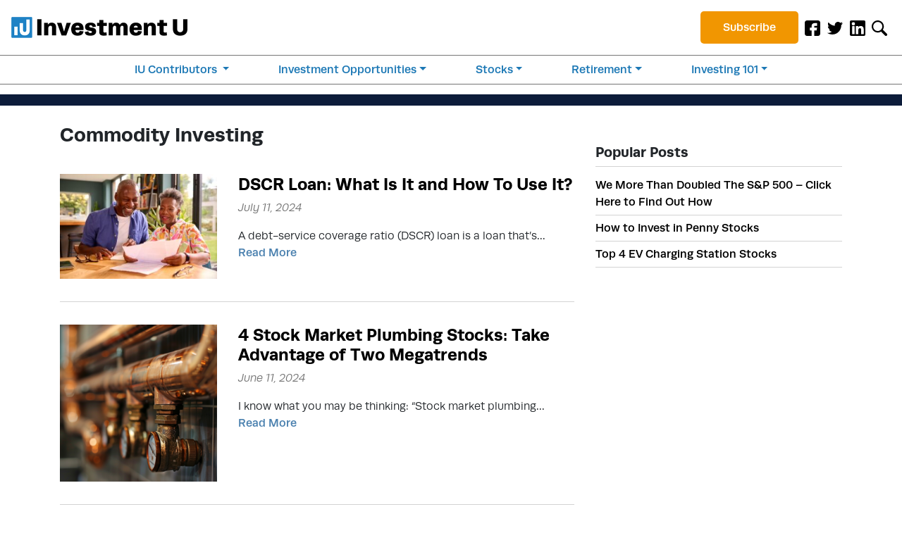

--- FILE ---
content_type: application/javascript
request_url: https://investmentu.com/wp-content/plugins/og-plugins-push-notifications/js/dist/push-send.js
body_size: 3360
content:
jQuery(document).ready(function(a){var o,r,t,i,n,e,s,p;function d(){Portrait.fetch("pushcrew",function(t){if(void 0!==t.length)for(var e=t.length-1;0<=e;e--)if(t[e].domain==Portrait.dataLayer.page.page_domain){void 0!==Portrait.dataLayer.page.page_queryparams&&"push_notification"==Portrait.dataLayer.page.page_queryparams.utm_medium&&(void 0!==t[e].clickthrough?(t[e].clickthrough++,window._pcq.push(["tag","clickthrough",t[e].clickthrough])):(window._pcq.push(["tag","clickthrough",1]),t[e].clickthrough=1)),Portrait.store("pushcrew",t),l(t[e].id);break}})}function l(t){payload={identity:{push_subscriber_id:t,push_site_id:push_ui_config.smartcode,push_domain:Portrait.dataLayer.page.page_domain},page:{}},void 0!==Portrait.dataLayer.page.taxonomies&&(payload.page.taxonomies={},void 0!==Portrait.dataLayer.page.taxonomies.campaign&&(payload.page.taxonomies.campaign=Portrait.dataLayer.page.taxonomies.campaign[0]),void 0!==Portrait.dataLayer.page.taxonomies.franchise&&(payload.page.taxonomies.franchise=Portrait.dataLayer.page.taxonomies.franchise[0])),void 0!==Portrait.dataLayer.page.og_taxonomies&&(payload.page.push_og_taxonomies=Portrait.dataLayer.page.og_taxonomies),void 0!==Portrait.dataLayer.identity.email&&(payload.identity.email=Portrait.dataLayer.identity.email),"undefined"!=typeof jstag&&jstag.send("portrait",payload),"undefined"!=typeof blueshift&&((t={device_id:Portrait.dataLayer.identity.clientid})[payload.identity.push_site_id]=payload.identity.push_subscriber_id,void 0!==Portrait.dataLayer.identity.email&&(t.email=Portrait.dataLayer.identity.email),blueshift.identify(t))}function c(t){return"<style>.slide-out-left{-webkit-animation:slide-out-left .5s cubic-bezier(.55,.085,.68,.53) both;animation:slide-out-left .5s cubic-bezier(.55,.085,.68,.53) both} @-webkit-keyframes slide-out-left{0%{-webkit-transform:translateX(0);transform:translateX(0);opacity:1}100%{-webkit-transform:translateX(-1000px);transform:translateX(-1000px);opacity:0}}@keyframes slide-out-left{0%{-webkit-transform:translateX(0);transform:translateX(0);opacity:1}100%{-webkit-transform:translateX(-1000px);transform:translateX(-1000px);opacity:0}} .fade-in-bl{-webkit-animation:fade-in-bl .6s cubic-bezier(.39,.575,.565,1.000) both;animation:fade-in-bl .6s cubic-bezier(.39,.575,.565,1.000) both} @-webkit-keyframes fade-in-bl{0%{-webkit-transform:translateX(-50px) translateY(50px);transform:translateX(-50px) translateY(50px);opacity:0}100%{-webkit-transform:translateX(0) translateY(0);transform:translateX(0) translateY(0);opacity:1}}@keyframes fade-in-bl{0%{-webkit-transform:translateX(-50px) translateY(50px);transform:translateX(-50px) translateY(50px);opacity:0}100%{-webkit-transform:translateX(0) translateY(0);transform:translateX(0) translateY(0);opacity:1}} .swing-out-top-bck{-webkit-animation:swing-out-top-bck .45s cubic-bezier(.6,-.28,.735,.045) both;animation:swing-out-top-bck .45s cubic-bezier(.6,-.28,.735,.045) both} @-webkit-keyframes swing-out-top-bck{0%{-webkit-transform:rotateX(0deg);transform:rotateX(0deg);-webkit-transform-origin:top;transform-origin:top;opacity:1}100%{-webkit-transform:rotateX(-100deg);transform:rotateX(-100deg);-webkit-transform-origin:top;transform-origin:top;opacity:0}}@keyframes swing-out-top-bck{0%{-webkit-transform:rotateX(0deg);transform:rotateX(0deg);-webkit-transform-origin:top;transform-origin:top;opacity:1}100%{-webkit-transform:rotateX(-100deg);transform:rotateX(-100deg);-webkit-transform-origin:top;transform-origin:top;opacity:0}} @-webkit-keyframes swing-in-top-fwd{0%{-webkit-transform:rotateX(-100deg);transform:rotateX(-100deg);-webkit-transform-origin:top;transform-origin:top;opacity:0}100%{-webkit-transform:rotateX(0deg);transform:rotateX(0deg);-webkit-transform-origin:top;transform-origin:top;opacity:1}}@keyframes swing-in-top-fwd{0%{-webkit-transform:rotateX(-100deg);transform:rotateX(-100deg);-webkit-transform-origin:top;transform-origin:top;opacity:0}100%{-webkit-transform:rotateX(0deg);transform:rotateX(0deg);-webkit-transform-origin:top;transform-origin:top;opacity:1}} .swing-in-top-fwd{-webkit-animation:swing-in-top-fwd 1s cubic-bezier(.175,.885,.32,1.275) 1s both;animation:swing-in-top-fwd 1s cubic-bezier(.175,.885,.32,1.275) both} @-webkit-keyframes wobble-hor-bottom{0%,100%{-webkit-transform:translateX(0);transform:translateX(0);-webkit-transform-origin:50% 50%;transform-origin:50% 50%}15%{-webkit-transform:translateX(-30px) rotate(-6deg);transform:translateX(-30px) rotate(-6deg)}30%{-webkit-transform:translateX(15px) rotate(6deg);transform:translateX(15px) rotate(6deg)}45%{-webkit-transform:translateX(-15px) rotate(-3.6deg);transform:translateX(-15px) rotate(-3.6deg)}60%{-webkit-transform:translateX(9px) rotate(2.4deg);transform:translateX(9px) rotate(2.4deg)}75%{-webkit-transform:translateX(-6px) rotate(-1.2deg);transform:translateX(-6px) rotate(-1.2deg)}}@keyframes wobble-hor-bottom{0%,100%{-webkit-transform:translateX(0);transform:translateX(0);-webkit-transform-origin:50% 50%;transform-origin:50% 50%}15%{-webkit-transform:translateX(-30px) rotate(-6deg);transform:translateX(-30px) rotate(-6deg)}30%{-webkit-transform:translateX(15px) rotate(6deg);transform:translateX(15px) rotate(6deg)}45%{-webkit-transform:translateX(-15px) rotate(-3.6deg);transform:translateX(-15px) rotate(-3.6deg)}60%{-webkit-transform:translateX(9px) rotate(2.4deg);transform:translateX(9px) rotate(2.4deg)}75%{-webkit-transform:translateX(-6px) rotate(-1.2deg);transform:translateX(-6px) rotate(-1.2deg)}}.wobble-hor-bottom{-webkit-animation:wobble-hor-bottom .8s both;animation:wobble-hor-bottom .8s both} .speech-bubble{opacity: 0; color:#fff;width:200px;padding:10px;box-shadow:4px 6px 13px rgba(0,0,0,.5);font-size:14px;position:fixed;bottom:94px;left:18px;background:"+t.bubblecolor+';border-radius:.4em} .speech-bubble:after{content:"";position:absolute;bottom:0;left:50%;width:0;height:0;border:30px solid transparent;border-top-color:'+t.bubblecolor+';border-bottom:0;border-left:0;margin-left:-43px;margin-bottom:-30px}</style><div class="pushbell" style="cursor: pointer; width: 60px; height: 60px; position: fixed; bottom: 13px; box-shadow: 0px 0px 7px -2px; left: 13px; background: '+t.bellbgcolor+'; padding: 10px; border-radius: 75px;"><svg viewBox="-11 0 512 512" xmlns="http://www.w3.org/2000/svg"><path d="m298.667969 426.667969c0 47.128906-38.207031 85.332031-85.335938 85.332031-47.128906 0-85.332031-38.203125-85.332031-85.332031 0-47.128907 38.203125-85.335938 85.332031-85.335938 47.128907 0 85.335938 38.207031 85.335938 85.335938zm0 0" fill="#e1e1e1"/><path d="m362.835938 254.316406c-72.320313-10.328125-128.167969-72.515625-128.167969-147.648437 0-21.335938 4.5625-41.578125 12.648437-59.949219-10.921875-2.558594-22.269531-4.050781-33.984375-4.050781-82.34375 0-149.332031 66.984375-149.332031 149.332031v59.476562c0 42.21875-18.496094 82.070313-50.945312 109.503907-8.296876 7.082031-13.054688 17.429687-13.054688 28.351562 0 20.589844 16.746094 37.335938 37.332031 37.335938h352c20.589844 0 37.335938-16.746094 37.335938-37.335938 0-10.921875-4.757813-21.269531-13.269531-28.542969-31.488282-26.644531-49.75-65.324218-50.5625-106.472656zm0 0" fill="#ffffff"/><path d="m490.667969 106.667969c0 58.910156-47.757813 106.664062-106.667969 106.664062s-106.667969-47.753906-106.667969-106.664062c0-58.910157 47.757813-106.667969 106.667969-106.667969s106.667969 47.757812 106.667969 106.667969zm0 0" fill="'+t.bellstatuscolor+'"/></svg></div><div class="speech-bubble">'+t.bubbletext+"</div>"}"undefined"!=typeof push_ui_config&&(o='<div class="push_overlay" style="opacity: 0; z-index: 10000000;left: 0px; position: fixed; display: table; top: 0px; width: 100vw; height: 100vh; background: rgba(0,0,0,0.8);"><p style="vertical-align: middle; text-align: center; display: table-cell; color: white; font-size: 20px;"><svg style="height:55px" xmlns="http://www.w3.org/2000/svg" viewBox="0 0 162.3 162.3"><path d="M127.5 162.3c-44.7 0-82.2-47-87.9-109.7H7L59.7 0l52.6 52.6H79.8c4.7 50 31.4 91.5 65.6 101.4l9.9 2.9 -9.9 2.9C139.6 161.5 133.6 162.3 127.5 162.3zM21.5 46.7h23.7l0.2 2.8c4.6 61 39.9 107 82.1 107 2.1 0 4.2-0.1 6.3-0.4 -32.8-15.3-56.5-56.3-60.3-106.2l-0.2-3.2h24.5L59.7 8.4 21.5 46.7z" fill="#fff"/></svg><strong>Click allow to enable push notifications</strong></p></div>',r=sessionStorage.getItem("pushcrewDisplay"),""!==push_ui_config.accountid?window._vwo_code=window._vwo_code||(i=push_ui_config.accountid,e=!(n="body"),s=document,p={use_existing_jquery:function(){return!1},library_tolerance:function(){return 2500},finish:function(){var t;e||(e=!0,(t=s.getElementById("_vis_opt_path_hides"))&&t.parentNode.removeChild(t))},finished:function(){return e},load:function(t){var e=s.createElement("script");e.src=t,e.type="text/javascript",e.innerText,e.onerror=function(){_vwo_code.finish()},s.getElementsByTagName("head")[0].appendChild(e)},init:function(){window.settings_timer=setTimeout(function(){_vwo_code.finish()},2e3);var t=s.createElement("style"),e=n+"{opacity:0 !important;filter:alpha(opacity=0) !important;background:none !important;}",a=s.getElementsByTagName("head")[0];return t.setAttribute("id","_vis_opt_path_hides"),t.setAttribute("type","text/css"),t.styleSheet?t.styleSheet.cssText=e:t.appendChild(s.createTextNode(e)),a.appendChild(t),this.load("https://dev.visualwebsiteoptimizer.com/j.php?a="+i+"&u="+encodeURIComponent(s.URL)+"&f=1&r="+Math.random()),settings_timer}},window._vwo_settings_timer=p.init(),p):(t=window,p=document,t._pcq=t._pcq||[],t._pcq.push(["_currentTime",Date.now()]),(t=p.createElement("script")).type="text/javascript",t.async=!0,t.crossOrigin="anonymous",t.src="https://cdn.pushcrew.com/js/"+push_ui_config.smartcode+".js",(p=p.getElementsByTagName("script")[0]).parentNode.insertBefore(t,p)),window._pcq=window._pcq||[],_pcq.push(["APIReady",function(){0==pushcrew.subscriberId?(window._pcq.push(["triggerOptIn"]),980<a(window).width()&&""==push_ui_config.disablebell&&function(){a("body").append(c(push_ui_config)),a(".pushbell").hover(function(){a(".speech-bubble").addClass("swing-in-top-fwd")},function(){a(".speech-bubble").removeClass("swing-in-top-fwd").addClass("swing-out-top-bck")}),a("body").on("click",".pushbell",function(){dataLayer.push({event:"event_triggered",event_category:"Push",event_action:"Clicked Bell",event_label:window.location.href}),window._pcq.push(["triggerOptIn"]),a(".pushbell").unbind("mouseenter mouseleave"),a("body").append(o),a(".push_overlay").addClass("fade-in-bl")});var t=new Event("pushcrewScrollReach"),e=!1;a(window).on("scroll",function(){e||80<a(window).scrollTop()/(a(document).height()-a(window).height())*100&&(e=!0,document.dispatchEvent(t))}),document.addEventListener("pushcrewScrollReach",function(t){null==r&&(a(".speech-bubble").addClass("swing-in-top-fwd"),sessionStorage.setItem("pushcrewDisplay","true"),dataLayer.push({event:"event_triggered",event_category:"Push",event_action:"Displayed Bell Message",event_label:window.location.href})),dataLayer.push({event:"event_triggered",event_category:"Push",event_action:"Bell Wobbled",event_label:window.location.href}),a(".pushbell").addClass("wobble-hor-bottom")})}()):"undefined"!=typeof Portrait?d():document.addEventListener("portraitReady",function(t){d()},!1)},function(t){dataLayer.push({event:"event_triggered",event_category:"Push",event_action:"API Failure",event_label:t.reasons}),console.log(t.reasons)}]),_pcq.push(["subscriptionSuccessCallback",function(o,t){{var r,i;dataLayer.push({event:"event_triggered",event_category:"Push",event_action:"Subscribe - Success",event_label:window.location.href}),push_ui_config.bellstatuscolor="#3bdc43",a(".pushbell").remove(),a("body").append(c(push_ui_config)),a(".speech-bubble").text("Thanks For Signing Up!"),a(".push_overlay").fadeOut(),setTimeout(function(){a(".speech-bubble").removeClass("swing-in-top-fwd").addClass("swing-out-top-bck")},3e3),setTimeout(function(){a("body .pushbell").addClass("slide-out-left")},4e3),setTimeout(function(){a("body .pushbell, .speech-bubble").remove()},6e3),"undefined"!=typeof Portrait&&(r={id:o,smartcode:push_ui_config.smartcode,domain:Portrait.dataLayer.page.page_domain},void 0!==Portrait.dataLayer.page.page_category&&(r.category=Portrait.dataLayer.page.page_category[0],window._pcq.push(["tag","category",Portrait.dataLayer.page.page_category[0]])),void 0!==Portrait.dataLayer.page.taxonomies&&(void 0!==Portrait.dataLayer.page.taxonomies.campaign&&(r.campaign=Portrait.dataLayer.page.taxonomies.campaign[0]),void 0!==Portrait.dataLayer.page.taxonomies.franchise&&(r.franchise=Portrait.dataLayer.page.taxonomies.franchise[0])),i=r,Portrait.dataLayer.identity.push_subscriber_id=o,Portrait.dataLayer.identity.push_site_id=push_ui_config.smartcode,Portrait.fetch("pushcrew",function(t){var e=!1;if(void 0!==t.length)for(var a=t.length-1;0<=a;a--){if(t[a].domain==r.domain){e=!0,t[a]=r,r=t;break}0!=a||e||(t.push(r),r=t)}else r=[r];Portrait.store("pushcrew",r,function(){l(o),blueshift.track("desktop_push_signup",i)})}))}}]),_pcq.push(["subscriptionFailureCallback",function(t){dataLayer.push({event:"event_triggered",event_category:"Push",event_action:"Subscribe - Failed",event_label:window.location.href}),a("body .pushbell, .speech-bubble, .push_overlay").remove()}]))});

--- FILE ---
content_type: application/javascript
request_url: https://investmentu.com/wp-content/plugins/portrait-tracker-adzerk-decisions/js/dist/leadgen_html.js
body_size: 909
content:
export default function buildLeadgenHtml({ct_headline:e,ct_image:i,ct_video_id:t,ct_body:s,ct_domain:a,ct_mvcode:d,ct_coregs:l,ct_ctatext:c,ct_list_name:n,ct_privacypolicy_link:r,ct_css:o}){return t?`
        ${getCSS(o)}
        <div class="lg_ad" >
		    <div class="signup-ad" >
                <div class="adzk_video_leadgen_container">
                    <div class="adzk_leadgen_wrapper">
                        <h3 class="adzk_leadgen_headline">${e}</h3>
                        <p class="adzk_leadgen_body">${s}</p>
                        ${getForm(a,d,l,c)}
                        <div class="error_messages"></div>
                        ${getDisclaimer(n,r)}
                    </div>
                    <div class="adzk_video_wrapper">
                        ${getVideo(t)}
                    </div>
                </div>
            </div>
        </div>`:`
    ${getCSS(o)}
    <div class="lg_ad" >
		<div class="signup-ad" >
			<h3 class="lg_headline" >${e}</h3>
            <div class="lg_wrapper" >
                ${getImage(i)}
                <p class="lg_body" >${s}</p>
                ${getForm(a,d,l,c)}
                <div class="error_messages" ></div>
		    </div>
            ${getDisclaimer(n,r)}
	    </div>
	</div>`}function getCSS(e){return e?`<style>${e}</style>`:""}function getImage(e){return e?`<p class="lg_image_wrapper" ><img src="${e}" ></p>`:""}function getVideo(e){return e?`
        <script src="https://fast.wistia.com/embed/medias/${e}.jsonp" async ></script>
        <script src="https://fast.wistia.com/assets/external/E-v1.js" async ></script>
        <div class="wistia_responsive_padding" style="padding:56.25% 0 0 0; position:relative;">
            <div class="wistia_responsive_wrapper" style="height:100%; left:0; position:absolute; top:0; width:100%;">
                <div class="wistia_embed wistia_async_${e}" seo=false videoFoam=true" style="height:100%; position:relative; width:100%">
                    <div class="wistia_swatch" style="height:100%; left:0; opacity:0; overflow:hidden; position:absolute; top:0; transition:opacity 200ms;width:100%;">
                        <img src="https://fast.wistia.com/embed/medias/${e}/swatch" style="filter:blur(5px); height:100%; object-fit:contain; width:100%;" alt="Video Thumbnail" onload="this.parentNode.style.opacity=1;" />
                    </div>
                </div>
            </div>
        </div>`:""}function getForm(e,i,t,s){return`
    <form 
        id="LeadGen" 
        class="lg_form" 
        method="post" 
        action="https://${e}/Content/SaveFreeSignups"
    >
        <input class="mvcode" name="MultivariateId" type="hidden" value="${i}" />
        <input name="NotSaveSignup" type="hidden" value="False" />
        <input class="coreg" type="hidden" name="CoRegs" value="${t}" />
        <input class="email" name="email"  maxlength="255" type="text" placeholder="Enter Your Email" id="email" value="" required />
        <input class="leadSubmit" name="submit" type="submit" value="${s}" />
    </form>`}function getDisclaimer(e,i){return`
    <p class="disclaimer" >By submitting your email address, you will receive a free subscription to the ${e} e-letter, and offers from us and our affiliates that we think might interest you. You can unsubscribe at any time. <a class="privacy_link" href="${i}" >Privacy Policy</a>.</p>`}